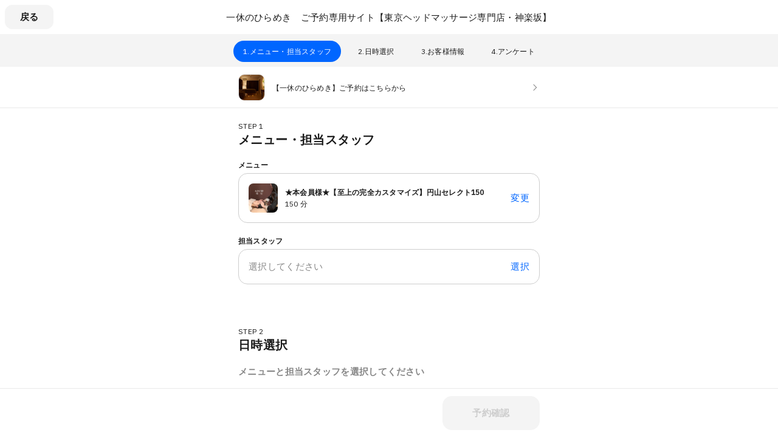

--- FILE ---
content_type: text/css
request_url: https://assets.coubic.com/_next/static/css/db093e4beda0daac.css
body_size: 3612
content:
.RSLoadingOverlay_icon-wrapper__iH552{font-size:0;will-change:transform;-webkit-animation:RSLoadingOverlay_spin__hz1K3 1s linear infinite;animation:RSLoadingOverlay_spin__hz1K3 1s linear infinite}@-webkit-keyframes RSLoadingOverlay_spin__hz1K3{to{-webkit-transform:rotate(1turn);transform:rotate(1turn)}}@keyframes RSLoadingOverlay_spin__hz1K3{to{-webkit-transform:rotate(1turn);transform:rotate(1turn)}}.RSToastCloseButton_button--default___CEvn:after{content:"";-webkit-transition-property:opacity;-o-transition-property:opacity;transition-property:opacity;-webkit-transition-timing-function:cubic-bezier(.6,0,.6,.6);-o-transition-timing-function:cubic-bezier(.6,0,.6,.6);transition-timing-function:cubic-bezier(.6,0,.6,.6);-webkit-transition-duration:.2s;-o-transition-duration:.2s;transition-duration:.2s;position:absolute;top:0;left:0;width:100%;height:100%;border-radius:10px;background-color:rgba(0,0,0,.04);opacity:0}.RSToastCloseButton_button--default___CEvn:not(:disabled):active:after,.RSToastCloseButton_button--default___CEvn:not(:disabled):hover:after{opacity:1}.RSToast_customShadow__B9Mqr{-webkit-box-shadow:0 4px 16px rgba(0,0,0,.04);box-shadow:0 4px 16px rgba(0,0,0,.04)}.RSToast_customEnter__DCgmR{-webkit-animation-name:RSToast_customExit__5_9RT;animation-name:RSToast_customExit__5_9RT;-webkit-animation-duration:.4s;animation-duration:.4s}.RSToast_customExit__5_9RT{-webkit-animation-name:RSToast_customEnter__DCgmR;animation-name:RSToast_customEnter__DCgmR;-webkit-animation-duration:.4s;animation-duration:.4s;visibility:hidden}@-webkit-keyframes RSToast_customExit__5_9RT{0%,to{-webkit-animation-timing-function:cubic-bezier(0,0,0,1);animation-timing-function:cubic-bezier(0,0,0,1)}0%{-webkit-transform:translate3d(0,120px,0);transform:translate3d(0,120px,0);visibility:hidden;opacity:0}to{-webkit-transform:translateZ(0);transform:translateZ(0);visibility:visible;opacity:1}}@keyframes RSToast_customExit__5_9RT{0%,to{-webkit-animation-timing-function:cubic-bezier(0,0,0,1);animation-timing-function:cubic-bezier(0,0,0,1)}0%{-webkit-transform:translate3d(0,120px,0);transform:translate3d(0,120px,0);visibility:hidden;opacity:0}to{-webkit-transform:translateZ(0);transform:translateZ(0);visibility:visible;opacity:1}}@-webkit-keyframes RSToast_customEnter__DCgmR{0%,to{-webkit-animation-timing-function:cubic-bezier(0,0,1,0);animation-timing-function:cubic-bezier(0,0,1,0)}0%{-webkit-transform:translateZ(0);transform:translateZ(0);visibility:visible;opacity:1}to{-webkit-transform:translate3d(0,120px,0);transform:translate3d(0,120px,0);visibility:hidden;opacity:0}}@keyframes RSToast_customEnter__DCgmR{0%,to{-webkit-animation-timing-function:cubic-bezier(0,0,1,0);animation-timing-function:cubic-bezier(0,0,1,0)}0%{-webkit-transform:translateZ(0);transform:translateZ(0);visibility:visible;opacity:1}to{-webkit-transform:translate3d(0,120px,0);transform:translate3d(0,120px,0);visibility:hidden;opacity:0}}.RSDetailHeaderButtonAnchor_button--default__VCp4g:after{content:"";-webkit-transition-property:opacity;-o-transition-property:opacity;transition-property:opacity;-webkit-transition-timing-function:cubic-bezier(.6,0,.6,.6);-o-transition-timing-function:cubic-bezier(.6,0,.6,.6);transition-timing-function:cubic-bezier(.6,0,.6,.6);-webkit-transition-duration:.2s;-o-transition-duration:.2s;transition-duration:.2s;position:absolute;top:0;left:0;width:100%;height:100%;border-radius:12px;background-color:rgba(0,0,0,.04);opacity:0}.RSDetailHeaderButtonAnchor_button--default__VCp4g:not(.RSDetailHeaderButtonAnchor_disabled__hxAHs):active:after,.RSDetailHeaderButtonAnchor_button--default__VCp4g:not(.RSDetailHeaderButtonAnchor_disabled__hxAHs):hover:after{opacity:1}.RSDetailHeaderButtonAnchor_icon-wrapper__2pkSu{font-size:0;will-change:transform;-webkit-animation:RSDetailHeaderButtonAnchor_spin__8UQxr 1s linear infinite;animation:RSDetailHeaderButtonAnchor_spin__8UQxr 1s linear infinite}@-webkit-keyframes RSDetailHeaderButtonAnchor_spin__8UQxr{to{-webkit-transform:rotate(1turn);transform:rotate(1turn)}}@keyframes RSDetailHeaderButtonAnchor_spin__8UQxr{to{-webkit-transform:rotate(1turn);transform:rotate(1turn)}}.RSTextField_label__I8Mvi{top:0;left:16px;-webkit-transform:translateY(16px) scale(1);-ms-transform:translateY(16px) scale(1);transform:translateY(16px) scale(1)}@media (min-width:520px){.RSTextField_label__I8Mvi{-webkit-transform:translateY(15px) scale(1);-ms-transform:translateY(15px) scale(1);transform:translateY(15px) scale(1)}}.RSTextField_input__0v2JI:not(:-moz-placeholder-shown)+.RSTextField_label__I8Mvi{transform:translateX(0) translateY(9px) scale(.66)}.RSTextField_input__0v2JI:not(:-ms-input-placeholder)+.RSTextField_label__I8Mvi{-ms-transform:translateX(0) translateY(9px) scale(.66);transform:translateX(0) translateY(9px) scale(.66)}.RSTextField_input__0v2JI:not(:placeholder-shown)+.RSTextField_label__I8Mvi{-webkit-transform:translateX(0) translateY(9px) scale(.66);-ms-transform:translateX(0) translateY(9px) scale(.66);transform:translateX(0) translateY(9px) scale(.66)}.RSTextField_input__0v2JI:focus+.RSTextField_label__I8Mvi{-webkit-transform:translateY(9px) scale(.66);-ms-transform:translateY(9px) scale(.66);transform:translateY(9px) scale(.66)}.RSTextField_input__0v2JI::-webkit-inner-spin-button,.RSTextField_input__0v2JI::-webkit-outer-spin-button{-webkit-appearance:none;margin:0}.RSTextField_input__0v2JI[type=date]::-webkit-date-and-time-value{text-align:left}.RSTextField_input__0v2JI[type=number]{-moz-appearance:textfield}.RSStepHeaderItem_wrapper__hvr57{counter-increment:step-header-index 1}.RSStepHeaderItem_content__MTpqe:before{content:counter(step-header-index)"."}.RSStepHeaderItem_button--error___i_YP .RSStepHeaderItem_content__MTpqe:before{content:unset}.RSStepHeader_root__098tD{counter-reset:step-header-index 0}.SectionFieldsetWrapper_root__6VbHN{counter-reset:section-fieldset-index 0}.SectionFieldset_root___mhIA{counter-increment:section-fieldset-index 1}.SectionFieldset_legend__us_4q:before{content:"STEP "counter(section-fieldset-index)}.RSDetailHeaderButton_button--default__7eQpv:after{content:"";-webkit-transition-property:opacity;-o-transition-property:opacity;transition-property:opacity;-webkit-transition-timing-function:cubic-bezier(.6,0,.6,.6);-o-transition-timing-function:cubic-bezier(.6,0,.6,.6);transition-timing-function:cubic-bezier(.6,0,.6,.6);-webkit-transition-duration:.2s;-o-transition-duration:.2s;transition-duration:.2s;position:absolute;top:0;left:0;width:100%;height:100%;border-radius:12px;background-color:rgba(0,0,0,.04);opacity:0}.RSDetailHeaderButton_button--default__7eQpv:not(:disabled):active:after,.RSDetailHeaderButton_button--default__7eQpv:not(:disabled):hover:after{opacity:1}.RSDetailHeaderButton_icon-wrapper__NbSHb{font-size:0;will-change:transform;-webkit-animation:RSDetailHeaderButton_spin__X3P0_ 1s linear infinite;animation:RSDetailHeaderButton_spin__X3P0_ 1s linear infinite}@-webkit-keyframes RSDetailHeaderButton_spin__X3P0_{to{-webkit-transform:rotate(1turn);transform:rotate(1turn)}}@keyframes RSDetailHeaderButton_spin__X3P0_{to{-webkit-transform:rotate(1turn);transform:rotate(1turn)}}.RSModal_overlayBase__TUa_1{background-color:rgba(0,0,0,0);opacity:0;top:0;right:0;bottom:0;left:0;position:fixed;-webkit-transition-property:opacity,background-color,-webkit-backdrop-filter;transition-property:opacity,background-color,-webkit-backdrop-filter;-o-transition-property:backdrop-filter,opacity,background-color;transition-property:backdrop-filter,opacity,background-color;transition-property:backdrop-filter,opacity,background-color,-webkit-backdrop-filter;-webkit-transition-timing-function:cubic-bezier(0,0,0,1);-o-transition-timing-function:cubic-bezier(0,0,0,1);transition-timing-function:cubic-bezier(0,0,0,1);-webkit-transition-duration:.3s;-o-transition-duration:.3s;transition-duration:.3s}.RSModal_overlayBaseAfterOpen__t1WNp{background-color:rgba(0,0,0,.2);opacity:1}.RSModal_overlayBaseBeforeClose__bmmVI{background-color:rgba(0,0,0,0);opacity:0;-webkit-transition-timing-function:cubic-bezier(0,0,0,1);-o-transition-timing-function:cubic-bezier(0,0,0,1);transition-timing-function:cubic-bezier(0,0,0,1);-webkit-transition-duration:.15s;-o-transition-duration:.15s;transition-duration:.15s}.RSModal_contentBase__hTaXq{-webkit-transition:top;-o-transition:top;transition:top}.RSModal_contentBase__hTaXq,.RSModal_spContentBase__VwGul{-webkit-box-shadow:0 20px 36px -10px rgba(34,49,63,.2);box-shadow:0 20px 36px -10px rgba(34,49,63,.2);-webkit-transition-timing-function:cubic-bezier(0,0,0,1);-o-transition-timing-function:cubic-bezier(0,0,0,1);transition-timing-function:cubic-bezier(0,0,0,1);-webkit-transition-duration:.3s;-o-transition-duration:.3s;transition-duration:.3s}.RSModal_spContentBase__VwGul{position:fixed;top:100dvh}.RSModal_spContentAfterOpen__fNqP2{top:0}.RSModal_spContentBeforeClose__nNVnc{top:100dvh}.RSModal_contentBaseBeforeClose__E0ayM{-webkit-transition-timing-function:cubic-bezier(0,0,0,1);-o-transition-timing-function:cubic-bezier(0,0,0,1);transition-timing-function:cubic-bezier(0,0,0,1);-webkit-transition-duration:.15s;-o-transition-duration:.15s;transition-duration:.15s}.RSModal_pcHeightRestriction__5Z2MD{max-height:calc(100dvh - 160px - 63px)}.RSModal_mobileHeightRestriction__dlr5E{height:calc(100dvh - 16px - 63px)}.RSModal_headerTitle__maHpV{display:-webkit-box;overflow:hidden;-webkit-line-clamp:2;-webkit-box-orient:vertical}.SubscriptionPurchaseModal_overlayBase__JM2wW{background-color:rgba(0,0,0,0);opacity:0;top:0;right:0;bottom:0;left:0;position:fixed;-webkit-transition-property:opacity,background-color,-webkit-backdrop-filter;transition-property:opacity,background-color,-webkit-backdrop-filter;-o-transition-property:backdrop-filter,opacity,background-color;transition-property:backdrop-filter,opacity,background-color;transition-property:backdrop-filter,opacity,background-color,-webkit-backdrop-filter;-webkit-transition-timing-function:cubic-bezier(0,0,0,1);-o-transition-timing-function:cubic-bezier(0,0,0,1);transition-timing-function:cubic-bezier(0,0,0,1);-webkit-transition-duration:.3s;-o-transition-duration:.3s;transition-duration:.3s}.SubscriptionPurchaseModal_overlayBaseAfterOpen__ZOiI6{background-color:rgba(0,0,0,.2);opacity:1}.SubscriptionPurchaseModal_overlayBaseBeforeClose__coMLO{background-color:rgba(0,0,0,0);opacity:0;-webkit-transition-timing-function:cubic-bezier(0,0,0,1);-o-transition-timing-function:cubic-bezier(0,0,0,1);transition-timing-function:cubic-bezier(0,0,0,1);-webkit-transition-duration:.15s;-o-transition-duration:.15s;transition-duration:.15s}.SubscriptionPurchaseModal_contentBase__XAmME{-webkit-transition:top;-o-transition:top;transition:top}.SubscriptionPurchaseModal_contentBase__XAmME,.SubscriptionPurchaseModal_spContentBase__TbSV7{-webkit-box-shadow:0 20px 36px -10px rgba(34,49,63,.2);box-shadow:0 20px 36px -10px rgba(34,49,63,.2);-webkit-transition-timing-function:cubic-bezier(0,0,0,1);-o-transition-timing-function:cubic-bezier(0,0,0,1);transition-timing-function:cubic-bezier(0,0,0,1);-webkit-transition-duration:.3s;-o-transition-duration:.3s;transition-duration:.3s}.SubscriptionPurchaseModal_spContentBase__TbSV7{position:fixed;top:100dvh}.SubscriptionPurchaseModal_spContentAfterOpen__To_3W{top:0}.SubscriptionPurchaseModal_spContentBeforeClose__ltwZZ{top:100dvh}.SubscriptionPurchaseModal_contentBaseBeforeClose__oFx6o{-webkit-transition-timing-function:cubic-bezier(0,0,0,1);-o-transition-timing-function:cubic-bezier(0,0,0,1);transition-timing-function:cubic-bezier(0,0,0,1);-webkit-transition-duration:.15s;-o-transition-duration:.15s;transition-duration:.15s}.SubscriptionPurchaseModal_pcHeightRestriction__5VK2c{max-height:calc(100dvh - 160px - 63px)}.SubscriptionPurchaseModal_mobileHeightRestriction__dQIEv{height:calc(100dvh - 16px - 63px)}.SubscriptionPurchaseModal_bodyOpen__A9_LC{overflow-y:hidden}.RSTextArea_label__fkGww{top:0;left:16px;-webkit-transform:translateY(16px) scale(1);-ms-transform:translateY(16px) scale(1);transform:translateY(16px) scale(1)}@media (min-width:520px){.RSTextArea_label__fkGww{-webkit-transform:translateY(15px) scale(1);-ms-transform:translateY(15px) scale(1);transform:translateY(15px) scale(1)}}.RSTextArea_textarea__2x8vw:not(:-moz-placeholder-shown)+.RSTextArea_label__fkGww{transform:translateX(0) translateY(9px) scale(.66)}.RSTextArea_textarea__2x8vw:not(:-ms-input-placeholder)+.RSTextArea_label__fkGww{-ms-transform:translateX(0) translateY(9px) scale(.66);transform:translateX(0) translateY(9px) scale(.66)}.RSTextArea_textarea__2x8vw:not(:placeholder-shown)+.RSTextArea_label__fkGww{-webkit-transform:translateX(0) translateY(9px) scale(.66);-ms-transform:translateX(0) translateY(9px) scale(.66);transform:translateX(0) translateY(9px) scale(.66)}.RSTextArea_textarea__2x8vw:focus+.RSTextArea_label__fkGww{-webkit-transform:translateY(9px) scale(.66);-ms-transform:translateY(9px) scale(.66);transform:translateY(9px) scale(.66)}.RSTextArea_textarea__2x8vw::-webkit-inner-spin-button,.RSTextArea_textarea__2x8vw::-webkit-outer-spin-button{-webkit-appearance:none;margin:0}.RSButtonAnchor_button--default__NG6qg:after{content:"";-webkit-transition-property:opacity;-o-transition-property:opacity;transition-property:opacity;-webkit-transition-timing-function:cubic-bezier(.6,0,.6,.6);-o-transition-timing-function:cubic-bezier(.6,0,.6,.6);transition-timing-function:cubic-bezier(.6,0,.6,.6);-webkit-transition-duration:.2s;-o-transition-duration:.2s;transition-duration:.2s;position:absolute;top:0;left:0;width:100%;height:100%;border-radius:15px;background-color:rgba(0,0,0,.04);opacity:0}.RSButtonAnchor_button--default__NG6qg:not(:disabled):active:after,.RSButtonAnchor_button--default__NG6qg:not(:disabled):hover:after{opacity:1}.RSButtonAnchor_icon-wrapper__LVpTq{font-size:0;will-change:transform;-webkit-animation:RSButtonAnchor_spin__adi81 1s linear infinite;animation:RSButtonAnchor_spin__adi81 1s linear infinite}@-webkit-keyframes RSButtonAnchor_spin__adi81{to{-webkit-transform:rotate(1turn);transform:rotate(1turn)}}@keyframes RSButtonAnchor_spin__adi81{to{-webkit-transform:rotate(1turn);transform:rotate(1turn)}}.TicketBookPurchaseModal_overlayBase__1QBkN{background-color:rgba(0,0,0,0);opacity:0;top:0;right:0;bottom:0;left:0;position:fixed;-webkit-transition-property:opacity,background-color,-webkit-backdrop-filter;transition-property:opacity,background-color,-webkit-backdrop-filter;-o-transition-property:backdrop-filter,opacity,background-color;transition-property:backdrop-filter,opacity,background-color;transition-property:backdrop-filter,opacity,background-color,-webkit-backdrop-filter;-webkit-transition-timing-function:cubic-bezier(0,0,0,1);-o-transition-timing-function:cubic-bezier(0,0,0,1);transition-timing-function:cubic-bezier(0,0,0,1);-webkit-transition-duration:.3s;-o-transition-duration:.3s;transition-duration:.3s}.TicketBookPurchaseModal_overlayBaseAfterOpen__0DqYG{background-color:rgba(0,0,0,.2);opacity:1}.TicketBookPurchaseModal_overlayBaseBeforeClose__6cOMo{background-color:rgba(0,0,0,0);opacity:0;-webkit-transition-timing-function:cubic-bezier(0,0,0,1);-o-transition-timing-function:cubic-bezier(0,0,0,1);transition-timing-function:cubic-bezier(0,0,0,1);-webkit-transition-duration:.15s;-o-transition-duration:.15s;transition-duration:.15s}.TicketBookPurchaseModal_contentBase__fXV9p{-webkit-transition:top;-o-transition:top;transition:top}.TicketBookPurchaseModal_contentBase__fXV9p,.TicketBookPurchaseModal_spContentBase__04j8x{-webkit-box-shadow:0 20px 36px -10px rgba(34,49,63,.2);box-shadow:0 20px 36px -10px rgba(34,49,63,.2);-webkit-transition-timing-function:cubic-bezier(0,0,0,1);-o-transition-timing-function:cubic-bezier(0,0,0,1);transition-timing-function:cubic-bezier(0,0,0,1);-webkit-transition-duration:.3s;-o-transition-duration:.3s;transition-duration:.3s}.TicketBookPurchaseModal_spContentBase__04j8x{position:fixed;top:100dvh}.TicketBookPurchaseModal_spContentAfterOpen__Je8ci{top:0}.TicketBookPurchaseModal_spContentBeforeClose__jHKu_{top:100dvh}.TicketBookPurchaseModal_contentBaseBeforeClose__vVCKG{-webkit-transition-timing-function:cubic-bezier(0,0,0,1);-o-transition-timing-function:cubic-bezier(0,0,0,1);transition-timing-function:cubic-bezier(0,0,0,1);-webkit-transition-duration:.15s;-o-transition-duration:.15s;transition-duration:.15s}.TicketBookPurchaseModal_pcHeightRestriction__2w4zD{max-height:calc(100dvh - 160px - 63px)}.TicketBookPurchaseModal_mobileHeightRestriction__c7O43{height:calc(100dvh - 16px - 63px)}.TicketBookPurchaseModal_bodyOpen__g7OVb{overflow-y:hidden}.RSIconButtonAnchor_button-default__sr0te:after{content:"";-webkit-transition-property:opacity;-o-transition-property:opacity;transition-property:opacity;-webkit-transition-timing-function:cubic-bezier(.6,0,.6,.6);-o-transition-timing-function:cubic-bezier(.6,0,.6,.6);transition-timing-function:cubic-bezier(.6,0,.6,.6);-webkit-transition-duration:.2s;-o-transition-duration:.2s;transition-duration:.2s;position:absolute;top:0;left:0;width:100%;height:100%;border-radius:15px;background-color:rgba(0,0,0,.04);opacity:0}.RSIconButtonAnchor_button-default__sr0te:active:after,.RSIconButtonAnchor_button-default__sr0te:hover:after{opacity:1}.RSIconButton_button-default__cw462:after{content:"";-webkit-transition-property:opacity;-o-transition-property:opacity;transition-property:opacity;-webkit-transition-timing-function:cubic-bezier(.6,0,.6,.6);-o-transition-timing-function:cubic-bezier(.6,0,.6,.6);transition-timing-function:cubic-bezier(.6,0,.6,.6);-webkit-transition-duration:.2s;-o-transition-duration:.2s;transition-duration:.2s;position:absolute;top:0;left:0;width:100%;height:100%;border-radius:15px;background-color:rgba(0,0,0,.04);opacity:0}.RSIconButton_button-default__cw462:active:after,.RSIconButton_button-default__cw462:hover:after{opacity:1}.BaseLayout_BaseLayout__Pr5dB{display:-ms-flexbox;display:flex;-ms-flex-direction:column;flex-direction:column;min-height:100vh;background:#fafafa}.BaseLayout_BaseLayout__Pr5dB .BaseLayout_BaseLayout__Footer__NDVB9{margin-top:auto}.GlobalFooter_GlobalFooter__T0uJ6{display:-ms-flexbox;display:flex;-ms-flex-direction:column;flex-direction:column;-ms-flex-align:center;align-items:center;-ms-flex-pack:center;justify-content:center;width:100%;background:#f0f0f0}.SiteFooter_SiteFooter__XIwF4{width:100%;background:#fff}.SiteFooter_SiteFooter__XIwF4 .SiteFooter_SiteFooter__Inner__bNEng{-webkit-box-sizing:border-box;box-sizing:border-box;max-width:1140px;margin:0 auto 80px;padding:0 16px}.SiteFooter_SiteFooter__XIwF4 .SiteFooter_SiteFooter__Section__8DEYl+.SiteFooter_SiteFooter__Section__8DEYl{border-top:1px solid #ddd}.SiteFooter_SiteFooter__XIwF4 .SiteFooter_SiteFooter__NavBox__Wo553{display:-ms-flexbox;display:flex;-ms-flex-wrap:wrap;flex-wrap:wrap;-ms-flex-align:start;align-items:flex-start;-ms-flex-pack:start;justify-content:flex-start;width:100%;padding-top:48px}.SiteFooter_SiteFooter__XIwF4 .SiteFooter_SiteFooter__Nav__Wo8c_{margin-right:40px}.SiteFooter_SiteFooter__XIwF4 .SiteFooter_SiteFooter__NavTitle__l_Rh5{margin-bottom:32px;color:#8599ad;font-size:14px;font-weight:700;letter-spacing:.1em}.SiteFooter_SiteFooter__XIwF4 .SiteFooter_SiteFooter__NavList__AmimE{width:320px;margin:0;padding:0 0 48px;list-style:none}.SiteFooter_SiteFooter__XIwF4 .SiteFooter_SiteFooter__NavListItem__ldIQt{margin-bottom:24px}.SiteFooter_SiteFooter__XIwF4 .SiteFooter_SiteFooter__NavListLink__VjZpb{-webkit-transition:all .2s ease;-o-transition:all .2s ease;transition:all .2s ease;color:#002e4e;font-size:14px;letter-spacing:.1em;text-decoration:none}.SiteFooter_SiteFooter__XIwF4 .SiteFooter_SiteFooter__BottomNav___ch_o{display:-ms-flexbox;display:flex;-ms-flex-flow:column;flex-flow:column;-ms-flex-align:start;align-items:flex-start;-ms-flex-pack:justify;justify-content:space-between;padding:48px 0 0}.SiteFooter_SiteFooter__XIwF4 .SiteFooter_SiteFooter__BottomNavList__ZVbLC{display:-ms-flexbox;display:flex;-ms-flex-flow:column;flex-flow:column;-ms-flex-align:start;align-items:flex-start;-ms-flex-pack:start;justify-content:flex-start;width:auto;padding:0;list-style:none}.SiteFooter_SiteFooter__XIwF4 .SiteFooter_SiteFooter__BottomNavListItem__MKCsn{margin:0 0 40px}.SiteFooter_SiteFooter__XIwF4 .SiteFooter_SiteFooter__Copyright__RrcRZ{color:#002e4e;font-size:14px;letter-spacing:.1em}@media (min-width:940px){.SiteFooter_SiteFooter__XIwF4 .SiteFooter_SiteFooter__Inner__bNEng{max-width:1140px}.SiteFooter_SiteFooter__XIwF4 .SiteFooter_SiteFooter__BottomNavList__ZVbLC,.SiteFooter_SiteFooter__XIwF4 .SiteFooter_SiteFooter__BottomNav___ch_o{-ms-flex-flow:row;flex-flow:row;-ms-flex-align:center;align-items:center}.SiteFooter_SiteFooter__XIwF4 .SiteFooter_SiteFooter__BottomNavListItem__MKCsn{margin:0 40px 0 0}}.GlobalNav_GlobalNav___2Edu{-webkit-box-sizing:border-box;box-sizing:border-box;width:100%;background-color:#fff;color:#333}.GlobalNav_GlobalNav___2Edu .GlobalNav_GlobalNav__Inner__z0yWr{display:-ms-flexbox;display:flex;-ms-flex-align:center;align-items:center;-ms-flex-pack:justify;justify-content:space-between;max-width:1140px;margin:0 auto;padding:8px 16px}.GlobalNav_GlobalNav___2Edu .GlobalNav_GlobalNav__Logo__MZcjs{display:inline-block;height:32px;padding:10px 0;line-height:1;display:grid;-ms-flex-align:center;align-items:center;justify-items:center;place-items:center}.GlobalNav_GlobalNav___2Edu .GlobalNav_GlobalNav__LogoImage__Putzz{max-height:32px;max-width:286px;-webkit-transition:fill .1s ease;-o-transition:fill .1s ease;transition:fill .1s ease;fill:#333;vertical-align:bottom}.GlobalNav_GlobalNav___2Edu .GlobalNav_GlobalNav__Buttons__Ybm3B{display:-ms-flexbox;display:flex;-ms-flex-align:center;align-items:center}.GlobalNav_GlobalNav___2Edu .GlobalNav_GlobalNav__UserMenu__sDYvm{position:relative}.GlobalNav_GlobalNav___2Edu .GlobalNav_GlobalNav__UserIconLink__GHHO1{display:inline-block;-webkit-box-sizing:border-box;box-sizing:border-box;width:40px;height:40px;padding:4px}.GlobalNav_GlobalNav___2Edu .GlobalNav_GlobalNav__UserIcon__fdwXw{display:inline-block;-webkit-box-sizing:border-box;box-sizing:border-box;width:32px;height:32px;border-radius:50%;background-size:contain}.GlobalNav_GlobalNav___2Edu .GlobalNav_GlobalNav__UserDropMenu__TPpAZ{position:absolute;z-index:1;right:0;width:192px;margin:0;padding:0;background:#fff}.GlobalNav_GlobalNav___2Edu .GlobalNav_GlobalNav__Button__KrAQM{display:none;white-space:nowrap}@media (min-width:940px){.GlobalNav_GlobalNav___2Edu .GlobalNav_GlobalNav__Button__KrAQM{display:-ms-inline-flexbox;display:inline-flex}}.GlobalNav_GlobalNav___2Edu .GlobalNav_GlobalNav__TextLink__mEfz7{display:none;padding:12px 16px;-webkit-transition:color .1s ease;-o-transition:color .1s ease;transition:color .1s ease;color:#333;font-size:14px;font-weight:bolder;text-decoration:none;white-space:nowrap}.GlobalNav_GlobalNav___2Edu .GlobalNav_GlobalNav__TextLink__mEfz7:hover{color:#cdcdcd}@media (min-width:940px){.GlobalNav_GlobalNav___2Edu .GlobalNav_GlobalNav__TextLink__mEfz7{display:inline-block}}.GlobalNav_GlobalNav___2Edu .GlobalNav_GlobalNav__DisplayName__9xOJQ{padding:12px 0;color:#333;font-size:13px;font-weight:bolder;text-decoration:none;white-space:nowrap;overflow:hidden;-o-text-overflow:ellipsis;text-overflow:ellipsis}@media (min-width:940px){.GlobalNav_GlobalNav___2Edu .GlobalNav_GlobalNav__DisplayName__9xOJQ{display:inline-block}}.GlobalNav_GlobalNav___2Edu .GlobalNav_GlobalNav__LoginButtonWrapper__K2Wbe{display:inline-block}.UserMenu_UserMenu__vXkOZ{position:relative}.UserMenu_UserMenu__vXkOZ .UserMenu_UserMenu__IconLink__0RgOM{display:inline-block;-webkit-box-sizing:border-box;box-sizing:border-box;width:40px;height:40px;padding:4px}.UserMenu_UserMenu__vXkOZ .UserMenu_UserMenu__Icon__zKej8{width:32px;height:32px;border-radius:50%;-o-object-fit:cover;object-fit:cover}.UserMenu_UserMenu__vXkOZ .UserMenu_UserMenu__DropMenu__Mj8Gl{position:absolute;z-index:100;top:48px;right:0;width:192px;margin:0;padding:0;background:#fff;-webkit-box-shadow:0 2px 8px 0 rgba(0,0,0,.1);box-shadow:0 2px 8px 0 rgba(0,0,0,.1);color:#333;font-size:14px;list-style:none}.UserMenu_UserMenu__vXkOZ .UserMenu_UserMenu__DropMenuListItem__uk7En+.UserMenu_UserMenu__DropMenuListItem__uk7En{border-top:1px solid #ddd}.UserMenu_UserMenu__vXkOZ .UserMenu_UserMenu__DropMenuProfile__6_hLg{display:-ms-flexbox;display:flex;-ms-flex-align:center;align-items:center;padding:16px;color:#333;text-decoration:none}.UserMenu_UserMenu__vXkOZ .UserMenu_UserMenu__DropMenuProfile__6_hLg:hover{background:#eee}.UserMenu_UserMenu__vXkOZ .UserMenu_UserMenu__DropMenuProfileName__omNuo{margin-left:16px}.UserMenu_UserMenu__vXkOZ .UserMenu_UserMenu__DropMenuItem__lQQCq{display:inline-block;-webkit-box-sizing:border-box;box-sizing:border-box;width:100%;padding:16px;-webkit-transition:all .1s ease;-o-transition:all .1s ease;transition:all .1s ease;border:none;outline:none;color:#333;font-size:14px;text-decoration:none;-webkit-appearance:none;-moz-appearance:none;appearance:none;cursor:pointer}.UserMenu_UserMenu__vXkOZ .UserMenu_UserMenu__DropMenuItem__lQQCq:hover{background:#eee}.Error_Error__J97ki{position:relative;width:100%;height:100vh;background:#fff}.Error_Error__J97ki .Error_Error__Message__SENwf{position:absolute;top:50%;left:50%;width:300px;height:340px;margin:0 auto;padding:30px 0 0;-webkit-transform:translate(-50%,-50%);-ms-transform:translate(-50%,-50%);transform:translate(-50%,-50%);text-align:center}.Error_Error__J97ki .Error_Error__SubTitle__jseFg{margin:0 0 3px;color:#666;font-size:13px;font-weight:700}.Error_Error__J97ki .Error_Error__Title__M8pTx{margin:0 0 5px;color:#666;font-size:36px;font-weight:700}.Error_Error__J97ki .Error_Error__Text__oU0bS{margin:0;color:#666;font-size:12px;line-height:1.75;white-space:pre-wrap}.Error_Error__J97ki .Error_Error__Image__rhdmX{position:absolute;z-index:-1;top:0;left:0;width:100%;margin:0;padding:0}.Error_Error__J97ki .Error_Error__Image__rhdmX>img{width:100%;height:auto}@media (min-width:940px){.Error_Error__J97ki .Error_Error__Message__SENwf{width:330px;height:380px}}
/*# sourceMappingURL=db093e4beda0daac.css.map*/